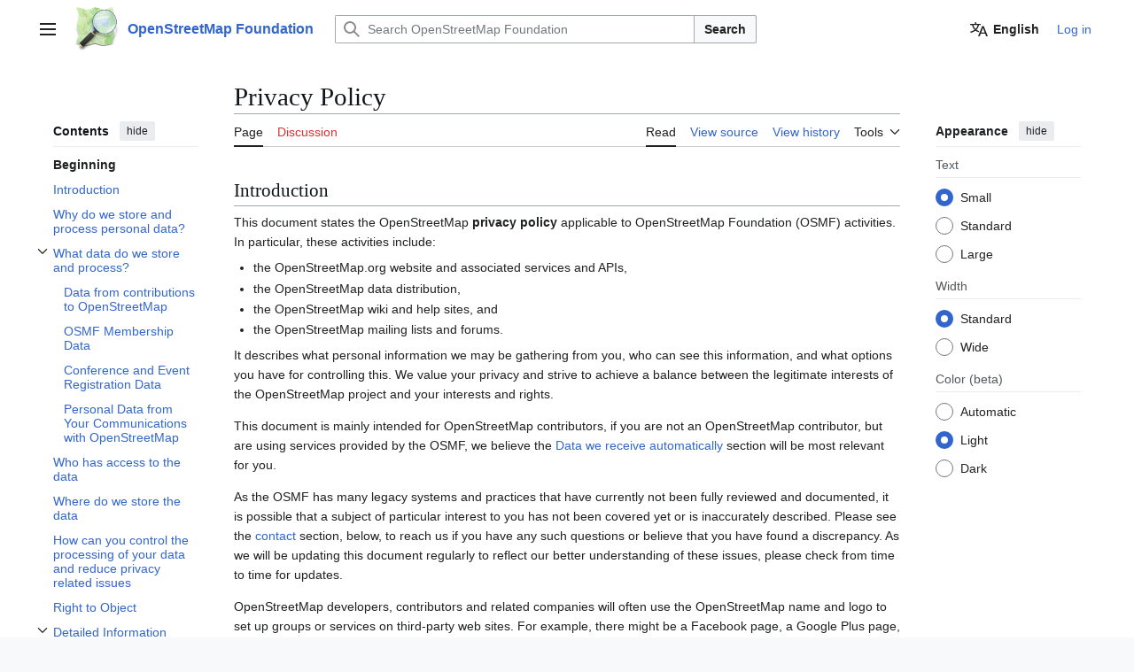

--- FILE ---
content_type: text/html; charset=UTF-8
request_url: https://osmfoundation.org/wiki/Privacy_Policy?tid=111877666
body_size: 15677
content:
<!DOCTYPE html>
<html class="client-nojs vector-feature-language-in-header-enabled vector-feature-language-in-main-page-header-disabled vector-feature-sticky-header-disabled vector-feature-page-tools-pinned-disabled vector-feature-toc-pinned-clientpref-1 vector-feature-main-menu-pinned-disabled vector-feature-limited-width-clientpref-1 vector-feature-limited-width-content-enabled vector-feature-custom-font-size-clientpref-0 vector-feature-appearance-pinned-clientpref-1 vector-feature-night-mode-enabled skin-theme-clientpref-day vector-toc-available" lang="en" dir="ltr">
<head>
<meta charset="UTF-8">
<title>Privacy Policy - OpenStreetMap Foundation</title>
<script>(function(){var className="client-js vector-feature-language-in-header-enabled vector-feature-language-in-main-page-header-disabled vector-feature-sticky-header-disabled vector-feature-page-tools-pinned-disabled vector-feature-toc-pinned-clientpref-1 vector-feature-main-menu-pinned-disabled vector-feature-limited-width-clientpref-1 vector-feature-limited-width-content-enabled vector-feature-custom-font-size-clientpref-0 vector-feature-appearance-pinned-clientpref-1 vector-feature-night-mode-enabled skin-theme-clientpref-day vector-toc-available";var cookie=document.cookie.match(/(?:^|; )osmf-wikimwclientpreferences=([^;]+)/);if(cookie){cookie[1].split('%2C').forEach(function(pref){className=className.replace(new RegExp('(^| )'+pref.replace(/-clientpref-\w+$|[^\w-]+/g,'')+'-clientpref-\\w+( |$)'),'$1'+pref+'$2');});}document.documentElement.className=className;}());RLCONF={"wgBreakFrames":false,"wgSeparatorTransformTable":["",""],"wgDigitTransformTable":["",""],"wgDefaultDateFormat":"dmy","wgMonthNames":["","January","February","March","April","May","June","July","August","September","October","November","December"],"wgRequestId":"21283752f8da08a0a57a7962","wgCanonicalNamespace":"","wgCanonicalSpecialPageName":false,"wgNamespaceNumber":0,"wgPageName":"Privacy_Policy","wgTitle":"Privacy Policy","wgCurRevisionId":14237,"wgRevisionId":14237,"wgArticleId":885,"wgIsArticle":true,"wgIsRedirect":false,"wgAction":"view","wgUserName":null,"wgUserGroups":["*"],"wgCategories":[],"wgPageViewLanguage":"en","wgPageContentLanguage":"en","wgPageContentModel":"wikitext","wgRelevantPageName":"Privacy_Policy","wgRelevantArticleId":885,"wgIsProbablyEditable":false,"wgRelevantPageIsProbablyEditable":false,"wgRestrictionEdit":[],"wgRestrictionMove":[],"wgCiteReferencePreviewsActive":true,"wgMFDisplayWikibaseDescriptions":{"search":false,"watchlist":false,"tagline":false},"wgULSAcceptLanguageList":[],"wgVisualEditor":{"pageLanguageCode":"en","pageLanguageDir":"ltr","pageVariantFallbacks":"en"},"wgCheckUserClientHintsHeadersJsApi":["architecture","bitness","brands","fullVersionList","mobile","model","platform","platformVersion"],"wgULSPosition":"personal","wgULSisCompactLinksEnabled":false,"wgVector2022LanguageInHeader":true,"wgULSisLanguageSelectorEmpty":false,"wgEditSubmitButtonLabelPublish":false};
RLSTATE={"site.styles":"ready","user.styles":"ready","user":"ready","user.options":"loading","skins.vector.search.codex.styles":"ready","skins.vector.styles":"ready","skins.vector.icons":"ready","ext.uls.pt":"ready","ext.visualEditor.desktopArticleTarget.noscript":"ready"};RLPAGEMODULES=["site","mediawiki.page.ready","mediawiki.toc","skins.vector.js","ext.checkUser.clientHints","ext.uls.interface","ext.visualEditor.desktopArticleTarget.init","ext.visualEditor.targetLoader"];</script>
<script>(RLQ=window.RLQ||[]).push(function(){mw.loader.impl(function(){return["user.options@12s5i",function($,jQuery,require,module){mw.user.tokens.set({"patrolToken":"+\\","watchToken":"+\\","csrfToken":"+\\"});
}];});});</script>
<link rel="stylesheet" href="/w/load.php?lang=en&amp;modules=ext.uls.pt%7Cext.visualEditor.desktopArticleTarget.noscript%7Cskins.vector.icons%2Cstyles%7Cskins.vector.search.codex.styles&amp;only=styles&amp;skin=vector-2022">
<script async="" src="/w/load.php?lang=en&amp;modules=startup&amp;only=scripts&amp;raw=1&amp;skin=vector-2022"></script>
<meta name="ResourceLoaderDynamicStyles" content="">
<link rel="stylesheet" href="/w/load.php?lang=en&amp;modules=site.styles&amp;only=styles&amp;skin=vector-2022">
<meta name="generator" content="MediaWiki 1.43.6">
<meta name="robots" content="max-image-preview:standard">
<meta name="format-detection" content="telephone=no">
<meta name="viewport" content="width=1120">
<link rel="search" type="application/opensearchdescription+xml" href="/w/rest.php/v1/search" title="OpenStreetMap Foundation (en)">
<link rel="EditURI" type="application/rsd+xml" href="//osmfoundation.org/w/api.php?action=rsd">
<link rel="license" href="/wiki/Wiki_content_license">
<link rel="alternate" type="application/atom+xml" title="OpenStreetMap Foundation Atom feed" href="/w/index.php?title=Special:RecentChanges&amp;feed=atom">
</head>
<body class="skin--responsive skin-vector skin-vector-search-vue mediawiki ltr sitedir-ltr mw-hide-empty-elt ns-0 ns-subject page-Privacy_Policy rootpage-Privacy_Policy skin-vector-2022 action-view"><a class="mw-jump-link" href="#bodyContent">Jump to content</a>
<div class="vector-header-container">
	<header class="vector-header mw-header">
		<div class="vector-header-start">
			<nav class="vector-main-menu-landmark" aria-label="Site">
				
<div id="vector-main-menu-dropdown" class="vector-dropdown vector-main-menu-dropdown vector-button-flush-left vector-button-flush-right"  >
	<input type="checkbox" id="vector-main-menu-dropdown-checkbox" role="button" aria-haspopup="true" data-event-name="ui.dropdown-vector-main-menu-dropdown" class="vector-dropdown-checkbox "  aria-label="Main menu"  >
	<label id="vector-main-menu-dropdown-label" for="vector-main-menu-dropdown-checkbox" class="vector-dropdown-label cdx-button cdx-button--fake-button cdx-button--fake-button--enabled cdx-button--weight-quiet cdx-button--icon-only " aria-hidden="true"  ><span class="vector-icon mw-ui-icon-menu mw-ui-icon-wikimedia-menu"></span>

<span class="vector-dropdown-label-text">Main menu</span>
	</label>
	<div class="vector-dropdown-content">


				<div id="vector-main-menu-unpinned-container" class="vector-unpinned-container">
		
<div id="vector-main-menu" class="vector-main-menu vector-pinnable-element">
	<div
	class="vector-pinnable-header vector-main-menu-pinnable-header vector-pinnable-header-unpinned"
	data-feature-name="main-menu-pinned"
	data-pinnable-element-id="vector-main-menu"
	data-pinned-container-id="vector-main-menu-pinned-container"
	data-unpinned-container-id="vector-main-menu-unpinned-container"
>
	<div class="vector-pinnable-header-label">Main menu</div>
	<button class="vector-pinnable-header-toggle-button vector-pinnable-header-pin-button" data-event-name="pinnable-header.vector-main-menu.pin">move to sidebar</button>
	<button class="vector-pinnable-header-toggle-button vector-pinnable-header-unpin-button" data-event-name="pinnable-header.vector-main-menu.unpin">hide</button>
</div>

	
<div id="p-navigation" class="vector-menu mw-portlet mw-portlet-navigation"  >
	<div class="vector-menu-heading">
		Navigation
	</div>
	<div class="vector-menu-content">
		
		<ul class="vector-menu-content-list">
			
			<li id="n-mainpage-description" class="mw-list-item"><a href="/wiki/Main_Page" title="Visit the main page [z]" accesskey="z"><span>Main page</span></a></li><li id="n-OSMF-Blog" class="mw-list-item"><a href="http://blog.osmfoundation.org" rel="nofollow"><span>OSMF Blog</span></a></li><li id="n-Donate" class="mw-list-item"><a href="/wiki/Donate"><span>Donate</span></a></li><li id="n-Join-OSMF" class="mw-list-item"><a href="/wiki/Join"><span>Join OSMF</span></a></li><li id="n-recentchanges" class="mw-list-item"><a href="/wiki/Special:RecentChanges" title="A list of recent changes in the wiki [r]" accesskey="r"><span>Recent changes</span></a></li>
		</ul>
		
	</div>
</div>

	
	
</div>

				</div>

	</div>
</div>

		</nav>
			
<a href="/wiki/Main_Page" class="mw-logo">
	<img class="mw-logo-icon" src="/osm_logo.svg" alt="" aria-hidden="true" height="50" width="50">
	<span class="mw-logo-container skin-invert">
		<strong class="mw-logo-wordmark">OpenStreetMap Foundation</strong>
	</span>
</a>

		</div>
		<div class="vector-header-end">
			
<div id="p-search" role="search" class="vector-search-box-vue  vector-search-box-collapses vector-search-box-show-thumbnail vector-search-box-auto-expand-width vector-search-box">
	<a href="/wiki/Special:Search" class="cdx-button cdx-button--fake-button cdx-button--fake-button--enabled cdx-button--weight-quiet cdx-button--icon-only search-toggle" title="Search OpenStreetMap Foundation [f]" accesskey="f"><span class="vector-icon mw-ui-icon-search mw-ui-icon-wikimedia-search"></span>

<span>Search</span>
	</a>
	<div class="vector-typeahead-search-container">
		<div class="cdx-typeahead-search cdx-typeahead-search--show-thumbnail cdx-typeahead-search--auto-expand-width">
			<form action="/w/index.php" id="searchform" class="cdx-search-input cdx-search-input--has-end-button">
				<div id="simpleSearch" class="cdx-search-input__input-wrapper"  data-search-loc="header-moved">
					<div class="cdx-text-input cdx-text-input--has-start-icon">
						<input
							class="cdx-text-input__input"
							 type="search" name="search" placeholder="Search OpenStreetMap Foundation" aria-label="Search OpenStreetMap Foundation" autocapitalize="sentences" title="Search OpenStreetMap Foundation [f]" accesskey="f" id="searchInput"
							>
						<span class="cdx-text-input__icon cdx-text-input__start-icon"></span>
					</div>
					<input type="hidden" name="title" value="Special:Search">
				</div>
				<button class="cdx-button cdx-search-input__end-button">Search</button>
			</form>
		</div>
	</div>
</div>

			<nav class="vector-user-links vector-user-links-wide" aria-label="Personal tools">
	<div class="vector-user-links-main">
	
<div id="p-vector-user-menu-preferences" class="vector-menu mw-portlet"  >
	<div class="vector-menu-content">
		
		<ul class="vector-menu-content-list">
			<li id="ca-uls" class="mw-list-item active user-links-collapsible-item"><a data-mw="interface" href="#" class="uls-trigger cdx-button cdx-button--fake-button cdx-button--fake-button--enabled cdx-button--weight-quiet"><span class="vector-icon mw-ui-icon-wikimedia-language mw-ui-icon-wikimedia-wikimedia-language"></span>

<span>English</span></a>
</li>

			
		</ul>
		
	</div>
</div>

	
<div id="p-vector-user-menu-userpage" class="vector-menu mw-portlet emptyPortlet"  >
	<div class="vector-menu-content">
		
		<ul class="vector-menu-content-list">
			
			
		</ul>
		
	</div>
</div>

	<nav class="vector-appearance-landmark" aria-label="Appearance">
		
<div id="vector-appearance-dropdown" class="vector-dropdown "  title="Change the appearance of the page&#039;s font size, width, and color" >
	<input type="checkbox" id="vector-appearance-dropdown-checkbox" role="button" aria-haspopup="true" data-event-name="ui.dropdown-vector-appearance-dropdown" class="vector-dropdown-checkbox "  aria-label="Appearance"  >
	<label id="vector-appearance-dropdown-label" for="vector-appearance-dropdown-checkbox" class="vector-dropdown-label cdx-button cdx-button--fake-button cdx-button--fake-button--enabled cdx-button--weight-quiet cdx-button--icon-only " aria-hidden="true"  ><span class="vector-icon mw-ui-icon-appearance mw-ui-icon-wikimedia-appearance"></span>

<span class="vector-dropdown-label-text">Appearance</span>
	</label>
	<div class="vector-dropdown-content">


			<div id="vector-appearance-unpinned-container" class="vector-unpinned-container">
				
			</div>
		
	</div>
</div>

	</nav>
	
<div id="p-vector-user-menu-notifications" class="vector-menu mw-portlet emptyPortlet"  >
	<div class="vector-menu-content">
		
		<ul class="vector-menu-content-list">
			
			
		</ul>
		
	</div>
</div>

	
<div id="p-vector-user-menu-overflow" class="vector-menu mw-portlet"  >
	<div class="vector-menu-content">
		
		<ul class="vector-menu-content-list">
			<li id="pt-login-2" class="user-links-collapsible-item mw-list-item user-links-collapsible-item"><a data-mw="interface" href="/w/index.php?title=Special:UserLogin&amp;returnto=Privacy+Policy&amp;returntoquery=tid%3D111877666" title="You are encouraged to log in; however, it is not mandatory [o]" accesskey="o" class=""><span>Log in</span></a>
</li>

			
		</ul>
		
	</div>
</div>

	</div>
	
<div id="vector-user-links-dropdown" class="vector-dropdown vector-user-menu vector-button-flush-right vector-user-menu-logged-out user-links-collapsible-item"  title="More options" >
	<input type="checkbox" id="vector-user-links-dropdown-checkbox" role="button" aria-haspopup="true" data-event-name="ui.dropdown-vector-user-links-dropdown" class="vector-dropdown-checkbox "  aria-label="Personal tools"  >
	<label id="vector-user-links-dropdown-label" for="vector-user-links-dropdown-checkbox" class="vector-dropdown-label cdx-button cdx-button--fake-button cdx-button--fake-button--enabled cdx-button--weight-quiet cdx-button--icon-only " aria-hidden="true"  ><span class="vector-icon mw-ui-icon-ellipsis mw-ui-icon-wikimedia-ellipsis"></span>

<span class="vector-dropdown-label-text">Personal tools</span>
	</label>
	<div class="vector-dropdown-content">


		
<div id="p-personal" class="vector-menu mw-portlet mw-portlet-personal user-links-collapsible-item"  title="User menu" >
	<div class="vector-menu-content">
		
		<ul class="vector-menu-content-list">
			
			<li id="pt-login" class="user-links-collapsible-item mw-list-item"><a href="/w/index.php?title=Special:UserLogin&amp;returnto=Privacy+Policy&amp;returntoquery=tid%3D111877666" title="You are encouraged to log in; however, it is not mandatory [o]" accesskey="o"><span class="vector-icon mw-ui-icon-logIn mw-ui-icon-wikimedia-logIn"></span> <span>Log in</span></a></li>
		</ul>
		
	</div>
</div>

	
	</div>
</div>

</nav>

		</div>
	</header>
</div>
<div class="mw-page-container">
	<div class="mw-page-container-inner">
		<div class="vector-sitenotice-container">
			<div id="siteNotice"></div>
		</div>
		<div class="vector-column-start">
			<div class="vector-main-menu-container">
		<div id="mw-navigation">
			<nav id="mw-panel" class="vector-main-menu-landmark" aria-label="Site">
				<div id="vector-main-menu-pinned-container" class="vector-pinned-container">
				
				</div>
		</nav>
		</div>
	</div>
	<div class="vector-sticky-pinned-container">
				<nav id="mw-panel-toc" aria-label="Contents" data-event-name="ui.sidebar-toc" class="mw-table-of-contents-container vector-toc-landmark">
					<div id="vector-toc-pinned-container" class="vector-pinned-container">
					<div id="vector-toc" class="vector-toc vector-pinnable-element">
	<div
	class="vector-pinnable-header vector-toc-pinnable-header vector-pinnable-header-pinned"
	data-feature-name="toc-pinned"
	data-pinnable-element-id="vector-toc"
	
	
>
	<h2 class="vector-pinnable-header-label">Contents</h2>
	<button class="vector-pinnable-header-toggle-button vector-pinnable-header-pin-button" data-event-name="pinnable-header.vector-toc.pin">move to sidebar</button>
	<button class="vector-pinnable-header-toggle-button vector-pinnable-header-unpin-button" data-event-name="pinnable-header.vector-toc.unpin">hide</button>
</div>


	<ul class="vector-toc-contents" id="mw-panel-toc-list">
		<li id="toc-mw-content-text"
			class="vector-toc-list-item vector-toc-level-1">
			<a href="#" class="vector-toc-link">
				<div class="vector-toc-text">Beginning</div>
			</a>
		</li>
		<li id="toc-Introduction"
		class="vector-toc-list-item vector-toc-level-1 vector-toc-list-item-expanded">
		<a class="vector-toc-link" href="#Introduction">
			<div class="vector-toc-text">
				<span class="vector-toc-numb">1</span>
				<span>Introduction</span>
			</div>
		</a>
		
		<ul id="toc-Introduction-sublist" class="vector-toc-list">
		</ul>
	</li>
	<li id="toc-Why_do_we_store_and_process_personal_data?"
		class="vector-toc-list-item vector-toc-level-1 vector-toc-list-item-expanded">
		<a class="vector-toc-link" href="#Why_do_we_store_and_process_personal_data?">
			<div class="vector-toc-text">
				<span class="vector-toc-numb">2</span>
				<span>Why do we store and process personal data?</span>
			</div>
		</a>
		
		<ul id="toc-Why_do_we_store_and_process_personal_data?-sublist" class="vector-toc-list">
		</ul>
	</li>
	<li id="toc-What_data_do_we_store_and_process?"
		class="vector-toc-list-item vector-toc-level-1 vector-toc-list-item-expanded">
		<a class="vector-toc-link" href="#What_data_do_we_store_and_process?">
			<div class="vector-toc-text">
				<span class="vector-toc-numb">3</span>
				<span>What data do we store and process?</span>
			</div>
		</a>
		
			<button aria-controls="toc-What_data_do_we_store_and_process?-sublist" class="cdx-button cdx-button--weight-quiet cdx-button--icon-only vector-toc-toggle">
				<span class="vector-icon mw-ui-icon-wikimedia-expand"></span>
				<span>Toggle What data do we store and process? subsection</span>
			</button>
		
		<ul id="toc-What_data_do_we_store_and_process?-sublist" class="vector-toc-list">
			<li id="toc-Data_from_contributions_to_OpenStreetMap"
			class="vector-toc-list-item vector-toc-level-2">
			<a class="vector-toc-link" href="#Data_from_contributions_to_OpenStreetMap">
				<div class="vector-toc-text">
					<span class="vector-toc-numb">3.1</span>
					<span>Data from contributions to OpenStreetMap</span>
				</div>
			</a>
			
			<ul id="toc-Data_from_contributions_to_OpenStreetMap-sublist" class="vector-toc-list">
			</ul>
		</li>
		<li id="toc-OSMF_Membership_Data"
			class="vector-toc-list-item vector-toc-level-2">
			<a class="vector-toc-link" href="#OSMF_Membership_Data">
				<div class="vector-toc-text">
					<span class="vector-toc-numb">3.2</span>
					<span>OSMF Membership Data</span>
				</div>
			</a>
			
			<ul id="toc-OSMF_Membership_Data-sublist" class="vector-toc-list">
			</ul>
		</li>
		<li id="toc-Conference_and_Event_Registration_Data"
			class="vector-toc-list-item vector-toc-level-2">
			<a class="vector-toc-link" href="#Conference_and_Event_Registration_Data">
				<div class="vector-toc-text">
					<span class="vector-toc-numb">3.3</span>
					<span>Conference and Event Registration Data</span>
				</div>
			</a>
			
			<ul id="toc-Conference_and_Event_Registration_Data-sublist" class="vector-toc-list">
			</ul>
		</li>
		<li id="toc-Personal_Data_from_Your_Communications_with_OpenStreetMap"
			class="vector-toc-list-item vector-toc-level-2">
			<a class="vector-toc-link" href="#Personal_Data_from_Your_Communications_with_OpenStreetMap">
				<div class="vector-toc-text">
					<span class="vector-toc-numb">3.4</span>
					<span>Personal Data from Your Communications with OpenStreetMap</span>
				</div>
			</a>
			
			<ul id="toc-Personal_Data_from_Your_Communications_with_OpenStreetMap-sublist" class="vector-toc-list">
			</ul>
		</li>
	</ul>
	</li>
	<li id="toc-Who_has_access_to_the_data"
		class="vector-toc-list-item vector-toc-level-1 vector-toc-list-item-expanded">
		<a class="vector-toc-link" href="#Who_has_access_to_the_data">
			<div class="vector-toc-text">
				<span class="vector-toc-numb">4</span>
				<span>Who has access to the data</span>
			</div>
		</a>
		
		<ul id="toc-Who_has_access_to_the_data-sublist" class="vector-toc-list">
		</ul>
	</li>
	<li id="toc-Where_do_we_store_the_data"
		class="vector-toc-list-item vector-toc-level-1 vector-toc-list-item-expanded">
		<a class="vector-toc-link" href="#Where_do_we_store_the_data">
			<div class="vector-toc-text">
				<span class="vector-toc-numb">5</span>
				<span>Where do we store the data</span>
			</div>
		</a>
		
		<ul id="toc-Where_do_we_store_the_data-sublist" class="vector-toc-list">
		</ul>
	</li>
	<li id="toc-How_can_you_control_the_processing_of_your_data_and_reduce_privacy_related_issues"
		class="vector-toc-list-item vector-toc-level-1 vector-toc-list-item-expanded">
		<a class="vector-toc-link" href="#How_can_you_control_the_processing_of_your_data_and_reduce_privacy_related_issues">
			<div class="vector-toc-text">
				<span class="vector-toc-numb">6</span>
				<span>How can you control the processing of your data and reduce privacy related issues</span>
			</div>
		</a>
		
		<ul id="toc-How_can_you_control_the_processing_of_your_data_and_reduce_privacy_related_issues-sublist" class="vector-toc-list">
		</ul>
	</li>
	<li id="toc-Right_to_Object"
		class="vector-toc-list-item vector-toc-level-1 vector-toc-list-item-expanded">
		<a class="vector-toc-link" href="#Right_to_Object">
			<div class="vector-toc-text">
				<span class="vector-toc-numb">7</span>
				<span>Right to Object</span>
			</div>
		</a>
		
		<ul id="toc-Right_to_Object-sublist" class="vector-toc-list">
		</ul>
	</li>
	<li id="toc-Detailed_Information"
		class="vector-toc-list-item vector-toc-level-1 vector-toc-list-item-expanded">
		<a class="vector-toc-link" href="#Detailed_Information">
			<div class="vector-toc-text">
				<span class="vector-toc-numb">8</span>
				<span>Detailed Information</span>
			</div>
		</a>
		
			<button aria-controls="toc-Detailed_Information-sublist" class="cdx-button cdx-button--weight-quiet cdx-button--icon-only vector-toc-toggle">
				<span class="vector-icon mw-ui-icon-wikimedia-expand"></span>
				<span>Toggle Detailed Information subsection</span>
			</button>
		
		<ul id="toc-Detailed_Information-sublist" class="vector-toc-list">
			<li id="toc-GPS_Trace_Data"
			class="vector-toc-list-item vector-toc-level-2">
			<a class="vector-toc-link" href="#GPS_Trace_Data">
				<div class="vector-toc-text">
					<span class="vector-toc-numb">8.1</span>
					<span>GPS Trace Data</span>
				</div>
			</a>
			
			<ul id="toc-GPS_Trace_Data-sublist" class="vector-toc-list">
			</ul>
		</li>
		<li id="toc-Map_Data"
			class="vector-toc-list-item vector-toc-level-2">
			<a class="vector-toc-link" href="#Map_Data">
				<div class="vector-toc-text">
					<span class="vector-toc-numb">8.2</span>
					<span>Map Data</span>
				</div>
			</a>
			
			<ul id="toc-Map_Data-sublist" class="vector-toc-list">
			</ul>
		</li>
		<li id="toc-User_&#039;home&#039;_location"
			class="vector-toc-list-item vector-toc-level-2">
			<a class="vector-toc-link" href="#User_&#039;home&#039;_location">
				<div class="vector-toc-text">
					<span class="vector-toc-numb">8.3</span>
					<span>User 'home' location</span>
				</div>
			</a>
			
			<ul id="toc-User_&#039;home&#039;_location-sublist" class="vector-toc-list">
			</ul>
		</li>
		<li id="toc-Email_Addresses"
			class="vector-toc-list-item vector-toc-level-2">
			<a class="vector-toc-link" href="#Email_Addresses">
				<div class="vector-toc-text">
					<span class="vector-toc-numb">8.4</span>
					<span>Email Addresses</span>
				</div>
			</a>
			
			<ul id="toc-Email_Addresses-sublist" class="vector-toc-list">
				<li id="toc-Gravatar"
			class="vector-toc-list-item vector-toc-level-3">
			<a class="vector-toc-link" href="#Gravatar">
				<div class="vector-toc-text">
					<span class="vector-toc-numb">8.4.1</span>
					<span>Gravatar</span>
				</div>
			</a>
			
			<ul id="toc-Gravatar-sublist" class="vector-toc-list">
			</ul>
		</li>
	</ul>
		</li>
		<li id="toc-Data_you_may_voluntarily_add_to_your_profile_or_diary_posts"
			class="vector-toc-list-item vector-toc-level-2">
			<a class="vector-toc-link" href="#Data_you_may_voluntarily_add_to_your_profile_or_diary_posts">
				<div class="vector-toc-text">
					<span class="vector-toc-numb">8.5</span>
					<span>Data you may voluntarily add to your profile or diary posts</span>
				</div>
			</a>
			
			<ul id="toc-Data_you_may_voluntarily_add_to_your_profile_or_diary_posts-sublist" class="vector-toc-list">
			</ul>
		</li>
		<li id="toc-Personal_data_we_receive_automatically"
			class="vector-toc-list-item vector-toc-level-2">
			<a class="vector-toc-link" href="#Personal_data_we_receive_automatically">
				<div class="vector-toc-text">
					<span class="vector-toc-numb">8.6</span>
					<span>Personal data we receive automatically</span>
				</div>
			</a>
			
			<ul id="toc-Personal_data_we_receive_automatically-sublist" class="vector-toc-list">
			</ul>
		</li>
		<li id="toc-Third_party_provided_services_and_data"
			class="vector-toc-list-item vector-toc-level-2">
			<a class="vector-toc-link" href="#Third_party_provided_services_and_data">
				<div class="vector-toc-text">
					<span class="vector-toc-numb">8.7</span>
					<span>Third party provided services and data</span>
				</div>
			</a>
			
			<ul id="toc-Third_party_provided_services_and_data-sublist" class="vector-toc-list">
			</ul>
		</li>
		<li id="toc-Unrelated_Third-Party-Providers_of_Services_and_Data"
			class="vector-toc-list-item vector-toc-level-2">
			<a class="vector-toc-link" href="#Unrelated_Third-Party-Providers_of_Services_and_Data">
				<div class="vector-toc-text">
					<span class="vector-toc-numb">8.8</span>
					<span>Unrelated Third-Party-Providers of Services and Data</span>
				</div>
			</a>
			
			<ul id="toc-Unrelated_Third-Party-Providers_of_Services_and_Data-sublist" class="vector-toc-list">
			</ul>
		</li>
		<li id="toc-Communication_via_OSMF_provided_Systems"
			class="vector-toc-list-item vector-toc-level-2">
			<a class="vector-toc-link" href="#Communication_via_OSMF_provided_Systems">
				<div class="vector-toc-text">
					<span class="vector-toc-numb">8.9</span>
					<span>Communication via OSMF provided Systems</span>
				</div>
			</a>
			
			<ul id="toc-Communication_via_OSMF_provided_Systems-sublist" class="vector-toc-list">
			</ul>
		</li>
		<li id="toc-Account_Removal"
			class="vector-toc-list-item vector-toc-level-2">
			<a class="vector-toc-link" href="#Account_Removal">
				<div class="vector-toc-text">
					<span class="vector-toc-numb">8.10</span>
					<span>Account Removal</span>
				</div>
			</a>
			
			<ul id="toc-Account_Removal-sublist" class="vector-toc-list">
			</ul>
		</li>
		<li id="toc-Cookies"
			class="vector-toc-list-item vector-toc-level-2">
			<a class="vector-toc-link" href="#Cookies">
				<div class="vector-toc-text">
					<span class="vector-toc-numb">8.11</span>
					<span>Cookies</span>
				</div>
			</a>
			
			<ul id="toc-Cookies-sublist" class="vector-toc-list">
			</ul>
		</li>
	</ul>
	</li>
	<li id="toc-Other_Relevant_Policies"
		class="vector-toc-list-item vector-toc-level-1 vector-toc-list-item-expanded">
		<a class="vector-toc-link" href="#Other_Relevant_Policies">
			<div class="vector-toc-text">
				<span class="vector-toc-numb">9</span>
				<span>Other Relevant Policies</span>
			</div>
		</a>
		
		<ul id="toc-Other_Relevant_Policies-sublist" class="vector-toc-list">
		</ul>
	</li>
	<li id="toc-Contact"
		class="vector-toc-list-item vector-toc-level-1 vector-toc-list-item-expanded">
		<a class="vector-toc-link" href="#Contact">
			<div class="vector-toc-text">
				<span class="vector-toc-numb">10</span>
				<span>Contact</span>
			</div>
		</a>
		
		<ul id="toc-Contact-sublist" class="vector-toc-list">
		</ul>
	</li>
</ul>
</div>

					</div>
		</nav>
			</div>
		</div>
		<div class="mw-content-container">
			<main id="content" class="mw-body">
				<header class="mw-body-header vector-page-titlebar">
					<nav aria-label="Contents" class="vector-toc-landmark">
						
<div id="vector-page-titlebar-toc" class="vector-dropdown vector-page-titlebar-toc vector-button-flush-left"  >
	<input type="checkbox" id="vector-page-titlebar-toc-checkbox" role="button" aria-haspopup="true" data-event-name="ui.dropdown-vector-page-titlebar-toc" class="vector-dropdown-checkbox "  aria-label="Toggle the table of contents"  >
	<label id="vector-page-titlebar-toc-label" for="vector-page-titlebar-toc-checkbox" class="vector-dropdown-label cdx-button cdx-button--fake-button cdx-button--fake-button--enabled cdx-button--weight-quiet cdx-button--icon-only " aria-hidden="true"  ><span class="vector-icon mw-ui-icon-listBullet mw-ui-icon-wikimedia-listBullet"></span>

<span class="vector-dropdown-label-text">Toggle the table of contents</span>
	</label>
	<div class="vector-dropdown-content">


							<div id="vector-page-titlebar-toc-unpinned-container" class="vector-unpinned-container">
			</div>
		
	</div>
</div>

					</nav>
					<h1 id="firstHeading" class="firstHeading mw-first-heading"><span class="mw-page-title-main">Privacy Policy</span></h1>
				</header>
				<div class="vector-page-toolbar">
					<div class="vector-page-toolbar-container">
						<div id="left-navigation">
							<nav aria-label="Namespaces">
								
<div id="p-associated-pages" class="vector-menu vector-menu-tabs mw-portlet mw-portlet-associated-pages"  >
	<div class="vector-menu-content">
		
		<ul class="vector-menu-content-list">
			
			<li id="ca-nstab-main" class="selected vector-tab-noicon mw-list-item"><a href="/wiki/Privacy_Policy" title="View the content page [c]" accesskey="c"><span>Page</span></a></li><li id="ca-talk" class="new vector-tab-noicon mw-list-item"><a href="/w/index.php?title=Talk:Privacy_Policy&amp;action=edit&amp;redlink=1" rel="discussion" class="new" title="Discussion about the content page (page does not exist) [t]" accesskey="t"><span>Discussion</span></a></li>
		</ul>
		
	</div>
</div>

								
<div id="vector-variants-dropdown" class="vector-dropdown emptyPortlet"  >
	<input type="checkbox" id="vector-variants-dropdown-checkbox" role="button" aria-haspopup="true" data-event-name="ui.dropdown-vector-variants-dropdown" class="vector-dropdown-checkbox " aria-label="Change language variant"   >
	<label id="vector-variants-dropdown-label" for="vector-variants-dropdown-checkbox" class="vector-dropdown-label cdx-button cdx-button--fake-button cdx-button--fake-button--enabled cdx-button--weight-quiet" aria-hidden="true"  ><span class="vector-dropdown-label-text">English</span>
	</label>
	<div class="vector-dropdown-content">


					
<div id="p-variants" class="vector-menu mw-portlet mw-portlet-variants emptyPortlet"  >
	<div class="vector-menu-content">
		
		<ul class="vector-menu-content-list">
			
			
		</ul>
		
	</div>
</div>

				
	</div>
</div>

							</nav>
						</div>
						<div id="right-navigation" class="vector-collapsible">
							<nav aria-label="Views">
								
<div id="p-views" class="vector-menu vector-menu-tabs mw-portlet mw-portlet-views"  >
	<div class="vector-menu-content">
		
		<ul class="vector-menu-content-list">
			
			<li id="ca-view" class="selected vector-tab-noicon mw-list-item"><a href="/wiki/Privacy_Policy"><span>Read</span></a></li><li id="ca-viewsource" class="vector-tab-noicon mw-list-item"><a href="/w/index.php?title=Privacy_Policy&amp;action=edit" title="This page is protected.&#10;You can view its source [e]" accesskey="e"><span>View source</span></a></li><li id="ca-history" class="vector-tab-noicon mw-list-item"><a href="/w/index.php?title=Privacy_Policy&amp;action=history" title="Past revisions of this page [h]" accesskey="h"><span>View history</span></a></li>
		</ul>
		
	</div>
</div>

							</nav>
				
							<nav class="vector-page-tools-landmark" aria-label="Page tools">
								
<div id="vector-page-tools-dropdown" class="vector-dropdown vector-page-tools-dropdown"  >
	<input type="checkbox" id="vector-page-tools-dropdown-checkbox" role="button" aria-haspopup="true" data-event-name="ui.dropdown-vector-page-tools-dropdown" class="vector-dropdown-checkbox "  aria-label="Tools"  >
	<label id="vector-page-tools-dropdown-label" for="vector-page-tools-dropdown-checkbox" class="vector-dropdown-label cdx-button cdx-button--fake-button cdx-button--fake-button--enabled cdx-button--weight-quiet" aria-hidden="true"  ><span class="vector-dropdown-label-text">Tools</span>
	</label>
	<div class="vector-dropdown-content">


									<div id="vector-page-tools-unpinned-container" class="vector-unpinned-container">
						
<div id="vector-page-tools" class="vector-page-tools vector-pinnable-element">
	<div
	class="vector-pinnable-header vector-page-tools-pinnable-header vector-pinnable-header-unpinned"
	data-feature-name="page-tools-pinned"
	data-pinnable-element-id="vector-page-tools"
	data-pinned-container-id="vector-page-tools-pinned-container"
	data-unpinned-container-id="vector-page-tools-unpinned-container"
>
	<div class="vector-pinnable-header-label">Tools</div>
	<button class="vector-pinnable-header-toggle-button vector-pinnable-header-pin-button" data-event-name="pinnable-header.vector-page-tools.pin">move to sidebar</button>
	<button class="vector-pinnable-header-toggle-button vector-pinnable-header-unpin-button" data-event-name="pinnable-header.vector-page-tools.unpin">hide</button>
</div>

	
<div id="p-cactions" class="vector-menu mw-portlet mw-portlet-cactions emptyPortlet vector-has-collapsible-items"  title="More options" >
	<div class="vector-menu-heading">
		Actions
	</div>
	<div class="vector-menu-content">
		
		<ul class="vector-menu-content-list">
			
			<li id="ca-more-view" class="selected vector-more-collapsible-item mw-list-item"><a href="/wiki/Privacy_Policy"><span>Read</span></a></li><li id="ca-more-viewsource" class="vector-more-collapsible-item mw-list-item"><a href="/w/index.php?title=Privacy_Policy&amp;action=edit"><span>View source</span></a></li><li id="ca-more-history" class="vector-more-collapsible-item mw-list-item"><a href="/w/index.php?title=Privacy_Policy&amp;action=history"><span>View history</span></a></li>
		</ul>
		
	</div>
</div>

<div id="p-tb" class="vector-menu mw-portlet mw-portlet-tb"  >
	<div class="vector-menu-heading">
		General
	</div>
	<div class="vector-menu-content">
		
		<ul class="vector-menu-content-list">
			
			<li id="t-whatlinkshere" class="mw-list-item"><a href="/wiki/Special:WhatLinksHere/Privacy_Policy" title="A list of all wiki pages that link here [j]" accesskey="j"><span>What links here</span></a></li><li id="t-recentchangeslinked" class="mw-list-item"><a href="/wiki/Special:RecentChangesLinked/Privacy_Policy" rel="nofollow" title="Recent changes in pages linked from this page [k]" accesskey="k"><span>Related changes</span></a></li><li id="t-specialpages" class="mw-list-item"><a href="/wiki/Special:SpecialPages" title="A list of all special pages [q]" accesskey="q"><span>Special pages</span></a></li><li id="t-print" class="mw-list-item"><a href="javascript:print();" rel="alternate" title="Printable version of this page [p]" accesskey="p"><span>Printable version</span></a></li><li id="t-permalink" class="mw-list-item"><a href="/w/index.php?title=Privacy_Policy&amp;oldid=14237" title="Permanent link to this revision of this page"><span>Permanent link</span></a></li><li id="t-info" class="mw-list-item"><a href="/w/index.php?title=Privacy_Policy&amp;action=info" title="More information about this page"><span>Page information</span></a></li><li id="t-cite" class="mw-list-item"><a href="/w/index.php?title=Special:CiteThisPage&amp;page=Privacy_Policy&amp;id=14237&amp;wpFormIdentifier=titleform" title="Information on how to cite this page"><span>Cite this page</span></a></li>
		</ul>
		
	</div>
</div>

<div id="p-MENUBAR" class="vector-menu mw-portlet mw-portlet-MENUBAR"  >
	<div class="vector-menu-heading">
		MENUBAR
	</div>
	<div class="vector-menu-content">
		
		<ul class="vector-menu-content-list">
			
			<li id="n-mainpage-description" class="mw-list-item"><a href="/wiki/Main_Page" title="Visit the main page [z]" accesskey="z"><span>Main page</span></a></li><li id="n-About" class="mw-list-item"><a href="/wiki/About"><span>About</span></a></li><li id="n-Contact" class="mw-list-item"><a href="/wiki/Contact"><span>Contact</span></a></li><li id="n-FAQ" class="mw-list-item"><a href="/wiki/FAQ"><span>FAQ</span></a></li>
		</ul>
		
	</div>
</div>

</div>

									</div>
				
	</div>
</div>

							</nav>
						</div>
					</div>
				</div>
				<div class="vector-column-end">
					<div class="vector-sticky-pinned-container">
						<nav class="vector-page-tools-landmark" aria-label="Page tools">
							<div id="vector-page-tools-pinned-container" class="vector-pinned-container">
				
							</div>
		</nav>
						<nav class="vector-appearance-landmark" aria-label="Appearance">
							<div id="vector-appearance-pinned-container" class="vector-pinned-container">
				<div id="vector-appearance" class="vector-appearance vector-pinnable-element">
	<div
	class="vector-pinnable-header vector-appearance-pinnable-header vector-pinnable-header-pinned"
	data-feature-name="appearance-pinned"
	data-pinnable-element-id="vector-appearance"
	data-pinned-container-id="vector-appearance-pinned-container"
	data-unpinned-container-id="vector-appearance-unpinned-container"
>
	<div class="vector-pinnable-header-label">Appearance</div>
	<button class="vector-pinnable-header-toggle-button vector-pinnable-header-pin-button" data-event-name="pinnable-header.vector-appearance.pin">move to sidebar</button>
	<button class="vector-pinnable-header-toggle-button vector-pinnable-header-unpin-button" data-event-name="pinnable-header.vector-appearance.unpin">hide</button>
</div>


</div>

							</div>
		</nav>
					</div>
				</div>
				<div id="bodyContent" class="vector-body" aria-labelledby="firstHeading" data-mw-ve-target-container>
					<div class="vector-body-before-content">
							<div class="mw-indicators">
		</div>

						<div id="siteSub" class="noprint">From OpenStreetMap Foundation</div>
					</div>
					<div id="contentSub"><div id="mw-content-subtitle"></div></div>
					
					
					<div id="mw-content-text" class="mw-body-content"><div class="mw-content-ltr mw-parser-output" lang="en" dir="ltr"><div class="noautonum"><meta property="mw:PageProp/toc" /></div>
<h2><span class="mw-headline" id="Introduction">Introduction</span></h2>
<p>This document states the OpenStreetMap <b>privacy policy</b> applicable to OpenStreetMap Foundation (OSMF) activities. In particular, these activities include:
</p>
<ul><li>the OpenStreetMap.org website and associated services and APIs,</li>
<li>the OpenStreetMap data distribution,</li>
<li>the OpenStreetMap wiki and help sites, and</li>
<li>the OpenStreetMap mailing lists and forums.</li></ul>
<p>It describes what personal information we may be gathering from you, who can see this information, and what options you have for controlling this. We value your privacy and strive to achieve a balance between the legitimate interests of the OpenStreetMap project and your interests and rights.
</p><p>This document is mainly intended for OpenStreetMap contributors, if you are not an OpenStreetMap contributor, but are using services provided by the OSMF, we believe the <a href="#Data_we_receive_automatically"> Data we receive automatically</a> section will be most relevant for you.
</p><p>As the OSMF has many legacy systems and practices that have currently not been fully reviewed and documented, it is possible that a subject of particular interest to you has not been covered yet or is inaccurately described. Please see the <a href="#Contact"> contact</a> section, below, to reach us if you have any such questions or believe that you have found a discrepancy. As we will be updating this document regularly to reflect our better understanding of these issues, please check from time to time for updates.
</p><p>OpenStreetMap developers, contributors and related companies will often use the OpenStreetMap name and logo to set up groups or services on third-party web sites. For example, there might be a Facebook page, a Google Plus page, a Slack channel, a page on Xing or LinkedIn, a Meetup group, and so on. The privacy practices of such services are outside of OSMF's control and might be located in countries with different data protection rules. Data you share on these platforms cannot, therefore, be covered by this policy. Please refer to the privacy policies of those third-party services.
</p>
<h2><span id="Why_do_we_store_and_process_personal_data.3F"></span><span class="mw-headline" id="Why_do_we_store_and_process_personal_data?">Why do we store and process personal data?</span></h2>
<p>The purpose of the OpenStreetMap project and the OSMF is to provide open geographic data, such as street maps, to anyone. 
</p><p>To fulfill the goal of distributing data that is truly open, untethered by rights of third parties and of high quality, we do not support anonymous contributions and retain additional, non-geographic, data on a legitimate interest basis (see <a rel="nofollow" class="external text" href="https://gdpr-info.eu/art-6-gdpr/">GDPR article 6.1f </a>), to enable:
</p>
<ul><li>identifying all the contributions made by an account,</li>
<li>contacting the contributor in the case of questions in respect to the nature and source of the  contributions,</li>
<li>detecting, removing and correcting spam accounts, vandalism, and violations of the rights of third parties,</li>
<li>facilitating the communication between OpenStreetMap contributors, and</li>
<li>researching and analysing aggregate contributions to improve or prioritise OSMF services, such as evaluating mapping efficacy, map completeness, and determining if locations or mappers are disproportionately represented.</li></ul>
<h2><span id="What_data_do_we_store_and_process.3F"></span><span class="mw-headline" id="What_data_do_we_store_and_process?">What data do we store and process?</span></h2>
<h3><span class="mw-headline" id="Data_from_contributions_to_OpenStreetMap">Data from contributions to OpenStreetMap</span></h3>
<p>Besides the geographic data  contributed (points lines, and areas with associated attributes and GPS trace data), and communications related data (diary posts and comments, the user page, changeset comments, and messages) we store
</p>
<ul><li>editing session meta-data. For example comments added by the user, any version and similar information added by the editing application, which editing application and which aerial imagery layers where used.</li>
<li>user id and login name of the author of every change to an object and a timestamp indicating when that change occurred.</li>
<li>the e-mail address associated with your account,</li>
<li>any blocks the user has received and associated messages, and</li>
<li>network access data (example IP addresses) for the systems and services operated by the OSMF. see <a href="#Data_we_receive_automatically"> Data we receive automatically</a> .</li></ul>
<h3><span class="mw-headline" id="OSMF_Membership_Data">OSMF Membership Data</span></h3>
<p>The full personal name and residential address of members of the organisation according to the Companies Act are, by law, required to be added to the OSMF register of members. Terminating membership does not lead to the entry being deleted. Associate members are not required to provide their full details and the information can be deleted if membership is terminated. Payment details for both classes of members are retained for accounting purposes as long as required by law. The processing of this data is necessary for compliance with a legal obligation (see <a rel="nofollow" class="external text" href="https://gdpr-info.eu/art-6-gdpr/">GDPR article 6.1c</a>).
</p><p>More details on OSMF membership options can be found on <a rel="nofollow" class="external free" href="https://supporting.openstreetmap.org/#Membership-Categories">https://supporting.openstreetmap.org/#Membership-Categories</a>.
</p>
<h3><span class="mw-headline" id="Conference_and_Event_Registration_Data">Conference and Event Registration Data</span></h3>
<p>Some events organized by the OSMF require prior registration to be able to participate, most notably our annual State of the Map conference. This data is required to verify payment of entry fees, planning of venues, catering and scheduling of talks and presentations and is visible to the group organizing the event. The processing of this data is necessary for the performance of a contract (see <a rel="nofollow" class="external text" href="https://gdpr-info.eu/art-6-gdpr/">GDPR article 6.1b</a>).
</p>
<h3><span class="mw-headline" id="Personal_Data_from_Your_Communications_with_OpenStreetMap">Personal Data from Your Communications with OpenStreetMap</span></h3>
<p>Personal data such as your name and contact information submitted as a result of communicating with OpenStreetMap, joining mailing lists, participating in the forum, or requesting information is retained to facilitate our ability to correspond with you.
</p>
<h2><span class="mw-headline" id="Who_has_access_to_the_data">Who has access to the data</span></h2>
<p>We do not share email addresses associated with accounts with any third party and they are only accessible to operations and working group personnel who have signed confidentiality agreements. User-to-user messages are visible to the sender and the recipient; other access is limited to our operations staff and only if required for operational reasons, to enforce our acceptable use policies, to fulfil any legal obligations, and, most notably, to prevent spam.
</p><p>Similarly, network access data is only used to support network operations and access is limited to operating personnel performing operational tasks and to combat vandalism and minimize spam.
</p><p>The remainder of the personal data collected by us is made available, depending on the use case, via the website, via the editing API and from our data dumps, to users with accounts who are logged in.
</p><p>To reduce the distribution of the non-geographic information we offer our data dumps with and without the additional personal data. Entities that require and process the additional data can register with the OSMF and you can find contact information for them here: <a href="/wiki/Registered_data_controllers" title="Registered data controllers">Registered data controllers</a>. We do not contract with them, and any processing of the data carried out by such entities is done on their own behalf. 
</p>
<h2><span class="mw-headline" id="Where_do_we_store_the_data">Where do we store the data</span></h2>
<p>Personal data other than any associated with a tile request (for instance, IP addresses and request details) is stored in the United Kingdom and the Netherlands. Backups are stored in the EU.
</p><p>Map tiles are provided by a global network of cache servers; which tile server your browser or app accesses is determined by the operation of the content distribution network at the time of the request.
</p>
<h2><span class="mw-headline" id="How_can_you_control_the_processing_of_your_data_and_reduce_privacy_related_issues">How can you control the processing of your data and reduce privacy related issues</span></h2>
<p>While not required by law, we provide the following mechanisms to reduce the exposure of your personal data:
</p>
<ul><li>you can select a non-identifying login name and change it at will,</li>
<li>you are not required to include personal data in diary posts, comments, email listserv, the wiki, or other OSM communications methods, and you may delete diary posts at any time through your account,</li>
<li>you can <a rel="nofollow" class="external text" href="https://wiki.openstreetmap.org/wiki/FAQ#How_can_I_close_my_account.3F">request that your account be deleted</a> (restrictions apply, see below) and this will be conveyed to registered entities that are utilizing your personal data.</li></ul>
<p>You should not enable gravatar support or use an e-mail address you have associated with a gravatar if privacy is a concern.  
</p><p>You can further reduce exposure by not adding personal information to the map data (personal names and such) that you submit. Such information is in general not considered to be a useful addition to our data and you should refrain from adding it.
</p>
<h2><span class="mw-headline" id="Right_to_Object">Right to Object</span></h2>
<p>You have a <a rel="nofollow" class="external text" href="https://gdpr-info.eu/art-21-gdpr/">right to object</a> against processing based on legitimate interests of the data controller.
</p>
<h2><span class="mw-headline" id="Detailed_Information">Detailed Information</span></h2>
<h3><span class="mw-headline" id="GPS_Trace_Data">GPS Trace Data</span></h3>
<p>The uploading of GPS data is entirely optional and not a prerequisite for contributions to OpenStreetMap. If you do submit GPS data, it is uploaded in the form of individual GPX files. These are kept as raw files, as well as being imported into the database. GPX files can be marked "<a rel="nofollow" class="external text" href="https://wiki.openstreetmap.org/wiki/Visibility_of_GPS_traces">public</a>" by the uploader; this is completely unrelated to the option of making one's <i>edits</i> "public".
</p><p>When GPS data for an area is downloaded via the API, no indication is provided of which user uploaded a point or of the timestamp that is associated with the point. Points are, however, returned in timestamp order. GPS data downloaded in this way will include points from traces which were not marked as public.
</p><p>If a GPS trace is marked as public when it is uploaded then the raw trace may be downloaded from the web site or by using an API call. In this case the user's display name is shown (regardless of whether the user has made their <i>edits</i> public or not) and the timestamps in the GPX file will be included. Also, any additional information placed in the GPX file will still be present, e.g., waypoints with their names and/or notes entered, associated symbols, elevation data, etc. You should remove any such information from the data and trim enough  information from the beginning and the end of the trace to obscure the start and destination of it before uploading it if you have privacy concerns. 
</p>
<h3><span class="mw-headline" id="Map_Data">Map Data</span></h3>
<p>All edits made to the map are recorded in the database with the user ID of the user making the change, and a timestamp at the time of change upload. In general all of this information is also made available to everyone via the website, including links to allow everyone to easily cross-reference which user has made which edit.
</p><p>Editing programs (such as JOSM and iD) can store further data in the database that may be relevant to your privacy. Please refer to the respective authors and distributors of the programs for more information. For example, iD and JOSM may add the language settings of your device to the metadata of each changeset and the make and operating system of the device may be visible from the transmitted version strings.
</p>
<h3><span id="User_.27home.27_location"></span><span class="mw-headline" id="User_'home'_location">User 'home' location</span></h3>
<p>If a user sets a home location then it will appear on the "nearby mappers" list for other people with a home location near the user's home location. This is an option on your account settings page.
</p>
<h3><span class="mw-headline" id="Email_Addresses">Email Addresses</span></h3>
<p>The registered email address for an OSM user account will never intentionally be published on the internet anywhere, shared with third party organisations, or revealed directly to other users. Email addresses will be used by the server to notify the user if another user has sent a message through the website, and for other system generated notifications. 
</p><p>Only <a rel="nofollow" class="external text" href="https://wiki.openstreetmap.org/wiki/System_Administrators">System Administrators</a> will have direct access to email address data associated with the OSM account. It may be used by these people to contact users directly about their edits or other OpenStreetMap-related issues. 
</p><p>Email addresses associated with wiki, forum and help site accounts are stored separately from the OSM user account data in the respective systems. These address are used for notifications and user-to-user communication (if enabled). These addresses are not publicly visible or shared with third parties, but may be visible to the administrators of the systems.
</p><p>Note that some other types of <a rel="nofollow" class="external text" href="https://wiki.openstreetmap.org/wiki/Accounts">Accounts</a> used by developers/community do expose email address information more publicly (due to technical limitations of the software used, rather than policy decisions). The Trac system exposes your email address in plaintext on the page if the email address (rather than the display name) is used to login. The mailing list system exposes email addresses of people posting messages to everyone who receives the message, as well as in the archive web pages. If you want to post to the list, the system also requires you to register with your proper 'from' address, not a forwarding address.
</p>
<h4><span class="mw-headline" id="Gravatar">Gravatar</span></h4>
<p>The openstreetmap.org website supports the display of <a rel="nofollow" class="external text" href="http://gravatar.com/">Gravatars</a>, these are retrieved from gravatar.com by generating a globally unique key from your e-mail address. Our website software will check on the initial signup and on every email address change if you have a Gravatar for the new address and start displaying it if one exists. You can stop this behaviour by explicitly turning Gravatar support off in your account settings. You should be aware that, if a Gravatar is displayed, the key can be used to track your account over any website that has Gravatar support.
</p>
<h3><span class="mw-headline" id="Data_you_may_voluntarily_add_to_your_profile_or_diary_posts">Data you may voluntarily add to your profile or diary posts</span></h3>
<p>You are not required to fill out your profile or make diary posts. By voluntarily entering personal data in your user profile or diary posts, you consent to that information being publicly available and stored by OSMF as long as you maintain an OSM account. You may edit your public profile or your diary posts at any time to remove such information if you change your mind.
</p>
<h3><span class="mw-headline" id="Personal_data_we_receive_automatically">Personal data we receive automatically</span></h3>
<p>The OSMF operates a number of services for the OpenStreetMap community, examples are the openstreetmap.org website, the "Standard" style online map, the OSM API and the nominatim search facility.
</p><p>When you visit an OSMF website, access any of the services via a browser or via applications that utilize the provided APIs, records of that use are produced, we collect information about your browser or application and your interaction with our website, including (a) IP address, (b) browser and device type, (c) operating system, (d) referring web page, (e) the date and time of page visits, and (f) the pages accessed on our websites.
</p><p>Further we may operate user interaction tracking software that will generate additional records of user activity, for example Piwik. 
</p><p>Additionally, OSMF may engage third party service providers to assist in the delivery of services to the OpenStreetMap community.  Those third party service providers may gather personal data in connection with the provision of services. For example, Content Distribution Networks (a “CDN”) may  use Geo-DNS or similar mechanisms to allocate load to geographically distributed servers and could potentially generate a record of your location at a large scale. See <a href="#Third_party_provided_services_and_data">#Third party provided services and data</a> below
</p><p>These records are used or can be used in the following ways:
</p>
<ul><li>in support of the operation of the services from a technical, security and planning point of view.</li>
<li>as anonymised, summarised data for research and other purposes. Such data may be offered publicly via <a rel="nofollow" class="external free" href="https://planet.openstreetmap.org">https://planet.openstreetmap.org</a> or other channels and used by 3rd parties.</li>
<li>to improve the OpenStreetMap dataset. For example by analysing nominatim queries for missing addresses and postcodes and providing such data to the OSM community.</li></ul>
<p>The data collected on the systems will be accessible by the system administrators and the appropriate OSMF working groups, for example the Data Working Group. No personal information or information that is linked to an individual will be released to third parties, except except to the extent the third party is a service provider or as required by law. See <a href="#Third_party_provided_services_and_data">#Third party provided services and data</a> below.
</p><p>IP addresses stored by Piwik are shortened to two bytes and detailed usage information is retained for 180 days.
</p><p>Given the temporary nature of this storage, it is generally not feasible for us to provide access to IP addresses or the logs associated with them.
</p><p>The above mentioned data is processed on a legitimate interest basis (see <a rel="nofollow" class="external text" href="https://gdpr-info.eu/art-6-gdpr/">GDPR article 6.1f </a>).
</p>
<h3><span class="mw-headline" id="Third_party_provided_services_and_data">Third party provided services and data</span></h3>
<p>We may share personal data with vendors or agents working on our behalf for the purposes described in this privacy policy. For example, we may hire companies to assist with protecting and securing our systems or services, increasing their efficiency, and to support the OSMF activities described herein.  For instance, OSMF recently engaged a CDN provider to allocate demand generated by OSM users efficiently across a global network.
</p><p>Any vendor or agent that we retain must comply with our data privacy and security requirements and this privacy policy and are not allowed to use personal data they receive from us for any other purpose other than to provide the services requested by OSMF. Like us, they will never barter, trade, or sell access to your personal data. We remain responsible and liable under data protection laws if third-party agents we engage to process personal data on our behalf do so in a manner inconsistent with the applicable data protection laws, unless we prove that we are not responsible for the event giving rise to the damage.
</p>
<h3><span class="mw-headline" id="Unrelated_Third-Party-Providers_of_Services_and_Data">Unrelated Third-Party-Providers of Services and Data</span></h3>
<p>Some sites or services provided by OSMF may be linked with third party applications or websites that provide content or services that is unrelated to OSMF. Such third party applications or websites are not associated with OSMF and personal data collected by them is not covered by the terms of this privacy policy. You will need to refer to the respective third party provider of such content or services for more information about how they handle personal data collected by them. Using these services will typically transmit at least your Internet address and browser information to the operator.
</p><p>Some such unrelated third-party providers are:
</p>
<ul><li>Cycle and Transport Map layers available via the openstreetmap.org website operated by <a rel="nofollow" class="external text" href="http://www.thunderforest.com/contact/">Gravitystorm Limited, New Malden, United Kingdom</a></li>
<li>Humanitarian map layer available via the openstreetmap.org website operated by the <a rel="nofollow" class="external text" href="http://openstreetmap.fr/contact">OpenStreetMap France c/o Maison des Associations du 2ème Arrondissement, 23 rue Greneta, 75002 Paris</a></li>
<li>overpass-api used by the query function on the openstreetmap.org website operated by <a rel="nofollow" class="external text" href="https://www.fossgis.de/datenschutzerklaerung">FOSSGIS e.V., Römerweg 5, 79199 Kirchzarten, Germany</a></li>
<li>3rd party service integrations in editing applications available from openstreetmap.org:
<ul><li>background layers, see the <a rel="nofollow" class="external text" href="https://github.com/osmlab/editor-layer-index">Editor Layer Index</a> for information on the operators of the numerous imagery layers.</li>
<li>iD Editor is an open source OpenStreetMap editor that is not operated by the OSMF.  <a rel="nofollow" class="external text" href="https://github.com/openstreetmap/iD/blob/develop/PRIVACY.md">Privacy Policy</a>.</li>
<li>Mapillary street-level imagery is provided by Mapillary AB, Bredgatan 4, 211 30 Malmö, Sweden. <a rel="nofollow" class="external text" href="https://www.mapillary.com/privacy">Privacy Policy</a>.</li>
<li>KartaView street-level imagery is provided by Grab Taxi Holdings Pte. Ltd. <a rel="nofollow" class="external text" href="https://kartaview.org/privacy-policy">Privacy Policy</a>.</li></ul></li>
<li>Gravatar images in user profiles that display these are provided by Aut O’Mattic A8C Ireland Ltd., Business Centre, No.1 Lower Mayor Street, International Financial Services Centre, Dublin 1, Ireland. <a rel="nofollow" class="external text" href="https://automattic.com/privacy/">Privacy Policy</a>.</li></ul>
<h3><span class="mw-headline" id="Communication_via_OSMF_provided_Systems">Communication via OSMF provided Systems</span></h3>
<p>The OSM community uses a number of channels for public and inter-personal communication. Some of the systems are operated and controlled by third parties and can be located in countries other than the UK. You will need to refer to the respective service providers for more information. 
</p><p>These 3rd party operated systems are:
</p>
<ul><li>OSMF email lists (email addresses ending in @osmfoundation.org) are provided by mailbox.org, but email sent to these lists are forwarded to the personal inboxes of list members, which may use any email provider of the member’s choice (for example, Gmail, Outlook, etc.)</li>
<li>IRC channels on the <a rel="nofollow" class="external text" href="https://www.oftc.net/">OFTC network</a></li>
<li>openstreetmap Organisation and source code repositories on <a rel="nofollow" class="external text" href="https://help.github.com/articles/github-privacy-statement/">Github</a></li></ul>
<p>By using those systems that are provided by the OSMF, for example the messaging system on openstreetmap.org, you agree to your communications being intercepted by OSMF system managers when necessary to address operational issues, to enforce our acceptable use policies, most notably to prevent spam, and to fulfil any legal obligations.
</p><p>You should be aware of the above when communicating sensitive information and you should employ encryption to protect your communications content.
</p>
<h3><span class="mw-headline" id="Account_Removal">Account Removal</span></h3>
<p>You can <a rel="nofollow" class="external text" href="//wiki.openstreetmap.org/wiki/FAQ#How_can_I_close_my_account.3F">request your account to be removed</a> and we will honor such requests as far as possible. 
</p><p>If you have not actively contributed to the project we will not retain any records, user page, diary posts and similar will be removed. 
</p><p>If you have contributed your account will be renamed to user_<i>USERID</i> and contributions and changeset comments will be retained with this name, diary entries and your user page will be removed. Since we do not allow anonymous edits we will non-publicly retain your email address in case you need to be contacted with respect to your contributions.
</p><p>Wiki and forum accounts will be renamed to a pseudo-anonymous name, but otherwise will remain as is. You can unsubscribe yourself from any mailing lists, however you need to realize that personal copies held by the recipients of any mails you sent to the lists and the archives on lists.openstreetmap.org cannot be removed.
</p><p>In your request for account removal you need to identify all accounts that are affected as we do not have information on which accounts belong to which OpenStreetMap id.
</p>
<h3><span class="mw-headline" id="Cookies">Cookies</span></h3>
<p>Numerous OSMF-operated services use cookies to store information on your login and site navigation state. We also use cookies and similar technologies to recognize and improve your use of our websites. You may delete cookies from your computer, and most browsers provide the option to block them. If you block cookies placed by us (first party cookies), you will not be able to access parts of the OSMF websites and services that require a login. However, your access to our websites will not be affected if you disable cookies placed by third parties.
</p>
<h2><span class="mw-headline" id="Other_Relevant_Policies">Other Relevant Policies</span></h2>
<p>As well as privacy issues, users and contributors must also be aware of the <a class="external text" href="http://www.openstreetmap.org/copyright">OpenStreetMap License</a>. This includes <a rel="nofollow" class="external text" href="https://wiki.openstreetmap.org/wiki/Disclaimer">disclaimers</a>. We also have an <a rel="nofollow" class="external text" href="https://wiki.openstreetmap.org/wiki/Acceptable_Use_Policy">Acceptable Use Policy</a> covering various types of server usage.
</p>
<h2><span class="mw-headline" id="Contact">Contact</span></h2>
<p>If you have questions or concerns with respect to this policy, please contact the OSMF via our <a rel="nofollow" class="external text" href="https://wiki.openstreetmap.org/wiki/Contact_channels">Contact channels</a>.
</p><p>If you believe that we hold information that would allow us to correct, amend, or delete inaccurate information about you or if you believe that information about you has been processed in violation of this privacy policy please email us at <u>privacy@osmfoundation.org</u> .  
Note that you may change your username, email associated with your account, and ‘home’ location through your account without contacting the OSMF.
</p>
<!-- 
NewPP limit report
Cached time: 20260126193441
Cache expiry: 86400
Reduced expiry: false
Complications: [show‐toc]
CPU time usage: 0.036 seconds
Real time usage: 0.037 seconds
Preprocessor visited node count: 91/1000000
Post‐expand include size: 0/2097152 bytes
Template argument size: 0/2097152 bytes
Highest expansion depth: 2/100
Expensive parser function count: 0/500
Unstrip recursion depth: 0/20
Unstrip post‐expand size: 8/5000000 bytes
-->
<!--
Transclusion expansion time report (%,ms,calls,template)
100.00%    0.000      1 -total
-->

<!-- Saved in parser cache with key osmf?hwiki:pcache:idhash:885-0!canonical and timestamp 20260126193441 and revision id 14237. Rendering was triggered because: page-view
 -->
</div>
<div class="printfooter" data-nosnippet="">Retrieved from "<a dir="ltr" href="https://osmfoundation.org/w/index.php?title=Privacy_Policy&amp;oldid=14237">https://osmfoundation.org/w/index.php?title=Privacy_Policy&amp;oldid=14237</a>"</div></div>
					<div id="catlinks" class="catlinks catlinks-allhidden" data-mw="interface"></div>
				</div>
			</main>
			
		</div>
		<div class="mw-footer-container">
			
<footer id="footer" class="mw-footer" >
	<ul id="footer-info">
	<li id="footer-info-lastmod"> This page was last edited on 25 January 2026, at 19:33.</li>
	<li id="footer-info-copyright">Content is available under <a href="/wiki/Wiki_content_license" title="Wiki content license">Creative Commons Attribution-ShareAlike 2.0 license</a> unless otherwise noted.</li>
</ul>

	<ul id="footer-places">
	<li id="footer-places-privacy"><a href="/wiki/OpenStreetMap:Privacy_policy">Privacy policy</a></li>
	<li id="footer-places-about"><a href="/wiki/OpenStreetMap:About">About OpenStreetMap Foundation</a></li>
	<li id="footer-places-disclaimers"><a href="/wiki/OpenStreetMap:General_disclaimer">Disclaimers</a></li>
	<li id="footer-places-mobileview"><a href="//osmfoundation.org/w/index.php?title=Privacy_Policy&amp;tid=111877666&amp;mobileaction=toggle_view_mobile" class="noprint stopMobileRedirectToggle">Mobile view</a></li>
</ul>

	<ul id="footer-icons" class="noprint">
	<li id="footer-copyrightico"><a href="https://creativecommons.org/licenses/by-sa/2.0/" class="cdx-button cdx-button--fake-button cdx-button--size-large cdx-button--fake-button--enabled"><img src="/cc-wiki.png" alt="Creative Commons Attribution-ShareAlike 2.0 license" width="88" height="31" loading="lazy"></a></li>
	<li id="footer-poweredbyico"><a href="https://www.mediawiki.org/" class="cdx-button cdx-button--fake-button cdx-button--size-large cdx-button--fake-button--enabled"><img src="/w/resources/assets/poweredby_mediawiki.svg" alt="Powered by MediaWiki" width="88" height="31" loading="lazy"></a></li>
</ul>

</footer>

		</div>
	</div> 
</div> 
<div class="vector-settings" id="p-dock-bottom">
	<ul></ul>
</div><script>(RLQ=window.RLQ||[]).push(function(){mw.config.set({"wgBackendResponseTime":147,"wgPageParseReport":{"limitreport":{"cputime":"0.036","walltime":"0.037","ppvisitednodes":{"value":91,"limit":1000000},"postexpandincludesize":{"value":0,"limit":2097152},"templateargumentsize":{"value":0,"limit":2097152},"expansiondepth":{"value":2,"limit":100},"expensivefunctioncount":{"value":0,"limit":500},"unstrip-depth":{"value":0,"limit":20},"unstrip-size":{"value":8,"limit":5000000},"timingprofile":["100.00%    0.000      1 -total"]},"cachereport":{"timestamp":"20260126193441","ttl":86400,"transientcontent":false}}});});</script>
</body>
</html>